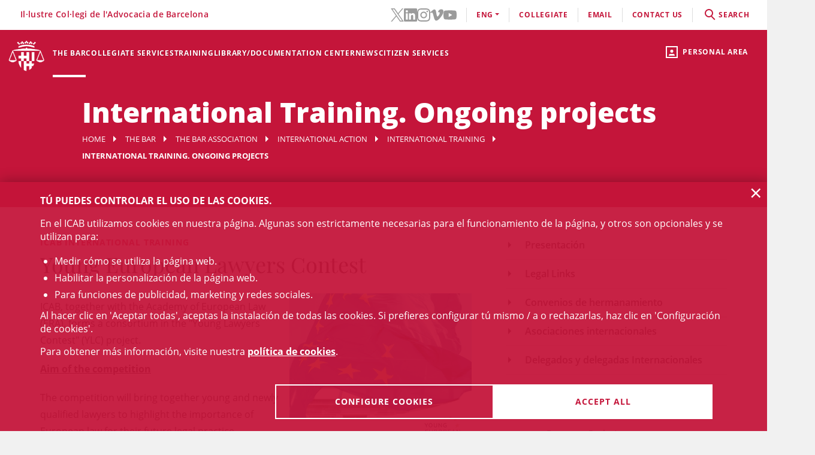

--- FILE ---
content_type: text/html;charset=UTF-8
request_url: https://www.icab.cat/en/colegi/coneix-el-col-legi/accio-internacional/formacio-internacional/ongoing-projects/index.html
body_size: 10524
content:
<!DOCTYPE html>
<html lang="en">
	<head>
		<script>
	window.dataLayer = window.dataLayer || [];
	window.dataLayer.push({ 'userStatus': 'loggedOut' });
</script><script>(function(w,d,s,l,i){w[l]=w[l]||[];w[l].push({'gtm.start': new Date().getTime(),event:'gtm.js'});var f=d.getElementsByTagName(s)[0], j=d.createElement(s),dl=l!='dataLayer'?'&l='+l:'';j.async=true;j.src= 'https://www.googletagmanager.com/gtm.js?id='+i+dl;f.parentNode.insertBefore(j,f);})(window,document,'script','dataLayer','GTM-WZ6D28F');</script><title>International Training. Ongoing projects</title>
<link rel="alternate" hreflang="es" href="/es/formacion/new-formacion-internacional-/young-lawyers-contest/index.html" />
<link rel="alternate" hreflang="ca" href="/ca/formacio/formacio-internacional/young-lawyers-contest/index.html" />
<link type="text/css" rel="stylesheet" media="screen"	href="/export/system/modules/cat.icab.theme/resources/css/icab.css_333375677.css" />
<link type="text/css" rel="stylesheet" media="print"	href="/export/system/modules/cat.icab.theme/resources/css/icab-print.css_1061108441.css" />

<meta name="description"	content="International Training. Ongoing projects" />
<meta name="keywords"		content="" />
<link type="image/x-icon" rel="shortcut icon" href="/export/system/modules/cat.icab.theme/resources/images/favicon.jpg" />
<meta charset="utf-8" />
<meta name="robots"				content="all" />
<meta name="viewport"			content="width=device-width,initial-scale=1,user-scalable=no" />
<meta name="HandheldFriendly"	content="true" />
<meta name="format-detection"	content="telephone=no" />
<meta name="theme-color"		content="#C60044"/>
<meta name="msapplication-square70x70logo" content="/export/system/modules/cat.icab.theme/resources/images/pwa/icon-72x72.png" />
<meta name="msapplication-square150x150logo" content="/export/system/modules/cat.icab.theme/resources/images/pwa/icon-152x152.png" />
<meta name="msapplication-wide310x150logo" content="/export/system/modules/cat.icab.theme/resources/images/pwa/icon-384x384.png" />
<meta name="msapplication-square310x310logo" content="/export/system/modules/cat.icab.theme/resources/images/pwa/icon-384x384.png" />
<meta name="referrer" content="no-referrer-when-downgrade" />
<link rel="apple-touch-icon" sizes="57x57" href="/export/system/modules/cat.icab.theme/resources/images/pwa/icon-72x72.png" />
<link rel="apple-touch-icon" sizes="60x60" href="/export/system/modules/cat.icab.theme/resources/images/pwa/icon-72x72.png" />
<link rel="apple-touch-icon" sizes="72x72" href="/export/system/modules/cat.icab.theme/resources/images/pwa/icon-72x72.png" />
<link rel="apple-touch-icon" sizes="76x76" href="/export/system/modules/cat.icab.theme/resources/images/pwa/icon-96x96.png" />
<link rel="apple-touch-icon" sizes="114x114" href="/export/system/modules/cat.icab.theme/resources/images/pwa/icon-128x128.png" />
<link rel="apple-touch-icon" sizes="120x120" href="/export/system/modules/cat.icab.theme/resources/images/pwa/icon-144x144.png" />
<link rel="apple-touch-icon" sizes="144x144" href="/export/system/modules/cat.icab.theme/resources/images/pwa/icon-144x144.png" />
<link rel="apple-touch-icon" sizes="152x152" href="/export/system/modules/cat.icab.theme/resources/images/pwa/icon-152x152.png" />
<link rel="apple-touch-icon" sizes="180x180" href="/export/system/modules/cat.icab.theme/resources/images/pwa/icon-192x192.png" />
<script>
	
            const token = null;
		</script></head>
	<body>
		<noscript><iframe src="https://www.googletagmanager.com/ns.html?id=GTM-WZ6D28F" height="0" width="0" style="display:none;visibility:hidden"></iframe></noscript><div class="ot-main-page-container">
			<header>
				<section class="ot-main-header" id="ot-main-header">
	<div id="mobile-topbar">
		<span data-add-body-class="mobile-menu-open">
			<img src="/system/modules/cat.icab.theme/resources/images/logo.png" alt="open menu" class="mobile-topbar__menu-icon">
			menú
		</span>
		<div class="position-center-xy mobile-topbar__title">Advocacia Barcelona</div>
	</div>
	<span class="ot-icon-search-mobile d-lg-none" data-toggle-body-class="search-menu-open">
		<span class="ot-icon ot-icon-mglass text-inverse big"></span>
	</span>
	<div class="personal-area-ext-container">
		<span class="personal-area d-none d-lg-block" data-toggle-body-class="personal-area-desktop-open" data-remove-class-on-external-click=".personal-area-form">
					<span class="ot-icon ot-icon-profile"></span>
					<span class="text">Personal area</span>
				</span>
				<span class="personal-area personal-area-mobile-icon d-lg-none" data-toggle-body-class="personal-area-open">
					<span class="ot-icon ot-icon-profile"></span>
				</span>
				<div class="personal-area-container">
					<div class="personal-area-form non-selectable">
						<form action="/rest/access/login" method="post" accept-charset="ISO-8859-1" id="login-form-196">
	<input id="redirect-196" name="redirect" type="hidden" value="/en/area-personal/" />		
	<div class="container-fluid">
		<div class="row no-gutters">
			<h3 class="title"><span class="profile"></span><span class="close" data-remove-body-class="personal-area-open">&times;</span>Personal area</h3>
			<div class="col-12">
				<div class="icab-form-group">
					<label for="input-name-196">User</label>
					<input type="text" name="name" id="input-id-196" placeholder="ICAB User / DNI / Email" value="" autocomplete="off" />
					<span class="info">COllegiate number or ICAB user / DNI / Email</span>
					</div>
			</div>
			<div class="col-12">
				<div class="icab-form-group mb-0">
					<label for="input-pwd-196">Password</label>
					<input type="password" name="pwd" id="input-pwd-196" placeholder="Password" value="" autocomplete="off" />
				</div>
				<a href="/en/access/recordar-contrasenya/" class="seemore-link-desktop">forgot passowrd</a>
				</div>
			<div class="personal-area-footer">
						<input type="submit" value="enter" autocomplete="off" accesskey="l" />
						<a href="/rest/access/login-cert?redirect=/en/area-personal/" onclick="(new IcabOverlay({body: 'Validating the digital certificate ...'})).open()" class="ot-input-button ot-button-inverse">enters with digital certificate</a>
						<p>I'm not an ICAB user</p>
						<a href="/en/access/nou-usuari/index.html" class="ot-input-button ot-button-inverse">register</a>
					</div>
				</div>
	</div>
	<script>
	document.querySelectorAll('#login-form-196').forEach(f => { 
		f.addEventListener("submit", e => {
			window.dataLayer = window.dataLayer || [];
			window.dataLayer?.push({ 'event': 'userLogin' });
		});
	})
</script></form></div>
				</div>
			</div>
	<section id="mobile-menu">
		<span data-remove-body-class="mobile-menu-open">&times;</span>
<nav class="ot-navbar">
	<a href="/en/index.html" class="ot-logo" accesskey="0"><img src="/export/system/modules/cat.icab.theme/resources/images/logo.png" alt="ICAB logo" /></a>
	<ol class="ot-list-l1 ot-navbar-links"><li><a href="/en/index.html">Home</a></li><li class="selected ot-has-children"><a href="/en/colegi/coneix-el-col-legi/the-president/" target="_self" accesskey="1">The Bar</a><ol class="ot-list-l2"><li class="selected ot-has-children"><a href="/en/colegi/coneix-el-col-legi/the-president/" target="_self">The Bar Association</a><ol class="ot-list-l3"><li><a href="/en/colegi/coneix-el-col-legi/the-president/" target="_self">The President</a></li><li><a href="/en/colegi/coneix-el-col-legi/the-board/" target="_self">The Board</a></li><li><a href="/en/colegi/coneix-el-col-legi/presentacio-i-funcions-video-institucional/" target="_self">Presentation and functions</a></li><li><a href="/en/colegi/coneix-el-col-legi/acords-de-la-junta/" target="_self">Council agreements</a></li><li><a href="/en/colegi/coneix-el-col-legi/finestra-unica/" target="_self">One-Stop Shop</a></li><li><a href="/en/colegi/coneix-el-col-legi/assemblees-generals/" target="_self">General Assemblies</a></li><li class="ot-has-children"><a href="/en/colegi/coneix-el-col-legi/transparencia/" target="_self">Transparency</a><ol class="ot-list-l4"></ol></li><li><a href="/en/colegi/coneix-el-col-legi/telefon-vermell/" target="_self">Red Telephone</a></li><li><a href="/en/colegi/coneix-el-col-legi/diputats-de-guardia/" target="_self">Guard deputies</a></li><li><a href="/en/colegi/coneix-el-col-legi/delegacions/" target="_self">Local Offices</a></li><li><a href="/en/colegi/coneix-el-col-legi/institucions-vinculades/" target="_self">Related Institutions</a></li><li class="ot-has-children"><a href="/en/colegi/coneix-el-col-legi/organs-consultius/" target="_self">Advisory bodies</a><ol class="ot-list-l4"></ol></li><li><a href="/en/colegi/coneix-el-col-legi/activitats-social-teatre-futbol-i-coral/" target="_self">Social activities (theater, football and choir)</a></li><li class="ot-has-children"><a href="/en/colegi/coneix-el-col-legi/responsabilitat-social-corporativa/" target="_self">Corporate Social Responsibility</a><ol class="ot-list-l4"></ol></li><li class="selected ot-has-children"><a href="/en/colegi/coneix-el-col-legi/accio-internacional/" target="_self">International Action</a><ol class="ot-list-l4"></ol></li><li class="ot-has-children"><a href="/en/colegi/coneix-el-col-legi/sala-de-premsa/notes-de-premsa/" target="_self">Newsroom</a><ol class="ot-list-l4"></ol></li></ol></li><li><a href="/en/colegi/comissions-i-seccions/" target="_self">Committees and Sections</a></li><li><a href="/en/colegi/normativa-professional-i-collegial/" target="_self">Professional Rules</a></li><li class="ot-has-children"><a href="/en/colegi/el-palauet-casades/" target="_self">El Palauet Casades</a><ol class="ot-list-l3"><li class="d-none-navbar"><a href="/en/colegi/el-palauet-casades/sales-i-espais-collegiats/" target="_self">Other rooms</a></li><li class="d-none-navbar"><a href="/en/colegi/el-palauet-casades/historia/" target="_self">History</a></li><li class="d-none-navbar"><a href="/en/colegi/el-palauet-casades/visites-guiades/" target="_self">Guided tours for citizens</a></li><li class="d-none-navbar"><a href="/en/colegi/el-palauet-casades/ubicacio-i-contacte/" target="_self">Map and contact</a></li></ol></li><li><a href="/en/colegi/publicacions-icab/" target="_self">ICAB Publications</a></li><li class="ot-has-children"><a href="/en/colegi/servicio-de-empleo-y-orientacion-profesional-soop/" target="_self">Servicio de Empleo y Orientación Profesional (SOOP)</a><ol class="ot-list-l3"><li><a href="/en/colegi/servicio-de-empleo-y-orientacion-profesional-soop/abogacia-emprendedora/" target="_self">Abogacía Emprendedora</a></li><li><a href="/en/colegi/servicio-de-empleo-y-orientacion-profesional-soop/asesoramiento-personalizado/" target="_self">Asesoramiento personalizado</a></li><li><a href="/en/colegi/servicio-de-empleo-y-orientacion-profesional-soop/bolsa-de-trabajo-icab/" target="_self">Bolsa de Trabajo ICAB</a></li><li><a href="/en/colegi/servicio-de-empleo-y-orientacion-profesional-soop/orientacion-e-intermediacion-laboral/" target="_self">Orientación e Intermediación Laboral</a></li><li><a href="/en/colegi/servicio-de-empleo-y-orientacion-profesional-soop/tips-and-models/" target="_self">Tips and models</a></li><li><a href="/en/colegi/servicio-de-empleo-y-orientacion-profesional-soop/useful-links/" target="_self">Useful links</a></li></ol></li><li class="ot-has-children"><a href="/en/colegi/alta/index.html" target="_self">Date de alta</a><ol class="ot-list-l3"><li><a href="/en/colegi/alta/index.html" target="_self">Date de alta</a></li><li class="ot-has-children"><a href="/en/colegi/alta/ejercientes/" target="_self">Ejercientes</a><ol class="ot-list-l4"></ol></li><li class="ot-has-children"><a href="/en/colegi/alta/no-ejercientes/" target="_self">No ejercientes</a><ol class="ot-list-l4"></ol></li><li><a href="/en/colegi/alta/estudiantes-asociados/" target="_self">Estudiantes asociados/as</a></li><li><a href="/en/colegi/alta/profesionales-asociados/" target="_self">Profesionales asociados/as</a></li><li><a href="/en/colegi/alta/sesiones-orientacion-profesional/" target="_self">Sesiones Orientación Profesional</a></li></ol></li><li><a href="/en/colegi/contacta/departaments/" target="_self">Contact</a></li></ol></li><li class="ot-has-children"><a href="/en/servicios-y-tramites-colegiales/tramites-colegiales/" target="_self" accesskey="2">Collegiate services</a><ol class="ot-list-l2"><li class="ot-has-children"><a href="/en/servicios-y-tramites-colegiales/tramites-colegiales/" target="_self">All procedures and services</a><ol class="ot-list-l3"><li class="d-none-navbar"><a href="/en/servicios-y-tramites-colegiales/tramites-colegiales/aca-sp/" target="_self">Información para tramitar el certificado digital ACA para representante de sociedades profesionales inscritas en el Registro de Sociedades Profesionales del ICAB</a></li></ol></li><li><a href="/en/servicios-y-tramites-colegiales/ejercientes/" target="_self">Practising</a></li><li><a href="/en/servicios-y-tramites-colegiales/no-ejercientes/" target="_self">Non Practising</a></li><li><a href="/en/servicios-y-tramites-colegiales/profesionales-asociados/" target="_self">Associated Professionals</a></li><li><a href="/en/servicios-y-tramites-colegiales/estudiantes-asociados/" target="_self">Associated Students</a></li><li><a href="/en/servicios-y-tramites-colegiales/faqs/" target="_self">Frequently asked questions (FAQs)</a></li></ol></li><li class="ot-has-children"><a href="/en/formacion/toda-la-oferta-formativa/" target="_self" accesskey="3">Training</a><ol class="ot-list-l2"><li><a href="/en/formacion/toda-la-oferta-formativa/" target="_self">All training offer</a></li><li class="ot-has-children"><a href="/en/formacion/1st-european-congress-on-personal-insolvency/" target="_self">1st European Congress on Personal Insolvency</a><ol class="ot-list-l3"><li><a href="/en/formacion/1st-european-congress-on-personal-insolvency/home/" target="_self">Videos</a></li><li><a href="/en/formacion/1st-european-congress-on-personal-insolvency/program/" target="_self">Program</a></li><li><a href="/en/formacion/1st-european-congress-on-personal-insolvency/registration/" target="_self">Registration</a></li><li><a href="/en/formacion/1st-european-congress-on-personal-insolvency/honor-committee/" target="_self">Honour Committee</a></li><li><a href="/en/formacion/1st-european-congress-on-personal-insolvency/scientific-committee/" target="_self">Scientific Committee</a></li><li><a href="/en/formacion/1st-european-congress-on-personal-insolvency/organizing-committee/" target="_self">Organizing Committee</a></li><li><a href="/en/formacion/1st-european-congress-on-personal-insolvency/panelists/" target="_self">Panelists</a></li><li><a href="/en/formacion/1st-european-congress-on-personal-insolvency/bibliography/" target="_self">Bibliography</a></li></ol></li><li class="ot-has-children"><a href="/en/formacion/escuela-de-practica-juridica/" target="_self">School of Legal Practice - EPJ</a><ol class="ot-list-l3"><li><a href="/en/formacion/escuela-de-practica-juridica/Postgraduate-in-Legal-Practice-EPJ-ICAB/" target="_self">Postgraduate in Legal Practice EPJ-ICAB</a></li><li><a href="/en/formacion/escuela-de-practica-juridica/Subjects-and-Topics/" target="_self">Subjects and Topics</a></li><li><a href="/en/formacion/escuela-de-practica-juridica/Teachers/" target="_self">Teachers</a></li><li><a href="/en/formacion/escuela-de-practica-juridica/Requirements-and-registration/" target="_self">Requirements and registration</a></li><li><a href="/en/formacion/escuela-de-practica-juridica/Rules/" target="_self">Rules</a></li><li><a href="/en/formacion/escuela-de-practica-juridica/Practices/" target="_self">Practices</a></li><li><a href="/en/formacion/escuela-de-practica-juridica/the-school-epj/" target="_self">The School </a></li></ol></li><li><a href="/en/formacion/masters-de-acceso-a-la-profesion/" target="_self">Másters de acceso a la profesión</a></li><li class="ot-has-children"><a href="/en/formacion/masters-de-especializacion/" target="_self">Másters de especialización</a><ol class="ot-list-l3"><li><a href="/en/formacion/masters-de-especializacion/icab-masters/" target="_self">ICAB Masters</a></li><li><a href="/en/formacion/masters-de-especializacion/campus-requisitos-para-acceder-a-un-master/" target="_self">Requisitos para acceder a un Máster</a></li><li><a href="/en/formacion/masters-de-especializacion/masters-tramites-de-matricula/" target="_self"> Trámites de matrícula Másters</a></li><li><a href="/en/formacion/masters-de-especializacion/masters-superacion/" target="_self">Superación Másters</a></li><li><a href="/en/formacion/masters-de-especializacion/masters-normas/" target="_self">Normas Másters</a></li><li><a href="/en/formacion/masters-de-especializacion/practicas-epj-y-masters/" target="_self">Prácticas </a></li><li><a href="/en/formacion/masters-de-especializacion/dotaciones-becas/" target="_self">Dotaciones becas</a></li></ol></li><li><a href="/en/formacion/formacion-incompany/" target="_self">Formación In Company</a></li><li class="ot-has-children"><a href="/en/formacion/formacion-continua/" target="_self">Formación continua</a><ol class="ot-list-l3"><li class="ot-has-children"><a href="/en/formacion/formacion-continua/formats-audiovisuals/" target="_self">Formats audiovisuals</a><ol class="ot-list-l4"></ol></li><li class="ot-has-children"><a href="/en/formacion/formacion-continua/e-learning/" target="_self">e-Learning</a><ol class="ot-list-l4"></ol></li><li><a href="/en/formacion/formacion-continua/idiomas/" target="_self">Languages</a></li><li><a href="/en/formacion/formacion-continua/alta-baja-de-comisiones-secciones/" target="_self"> Alta/baja de Comisiones y Secciones</a></li></ol></li><li class="ot-has-children"><a href="/en/formacion/international-training/" target="_self">International Training</a><ol class="ot-list-l3"><li class="d-none-navbar ot-has-children"><a href="/en/formacion/international-training/erasmus-plus-/" target="_self">Erasmus +</a><ol class="ot-list-l4"></ol></li><li class="d-none-navbar"><a href="/en/formacion/international-training/academy-era/" target="_self">Academy of European Law: ERA</a></li><li class="d-none-navbar"><a href="/en/formacion/international-training/young-european-lawyers-academy/" target="_self">Young European Lawyers Academy</a></li><li class="d-none-navbar"><a href="/en/formacion/international-training/young-lawyers-contest/" target="_self">Young Lawyers Contest</a></li><li class="d-none-navbar"><a href="/en/formacion/international-training/upcoming-international-training-courses/" target="_self">Upcoming International Training courses</a></li></ol></li><li><a href="/en/formacion/busqueda/" target="_self">All training</a></li></ol></li><li class="ot-has-children"><a href="http://biblio.icab.cat/" target="_blank" accesskey="4">Library/Documentation Center</a><ol class="ot-list-l2"><li class="ot-has-children"><a href="http://biblio.icab.cat/" target="_blank">Library</a><ol class="ot-list-l3"><li class="ot-has-children"><a href="/en/conocimiento/biblioteca/alertas-juridicas/" target="_self">Alertas jurídicas</a><ol class="ot-list-l4"></ol></li><li><a href="http://biblio.icab.cat/" target="_blank">Library Catalog</a></li><li class="ot-has-children"><a href="/en/conocimiento/biblioteca/biblioteca-digital/" target="_self">Digital Library</a><ol class="ot-list-l4"></ol></li><li><a href="/en/conocimiento/biblioteca/hemeroteca/" target="_self">Digital Archive</a></li><li><a href="/en/conocimiento/biblioteca/legislacion-jurisprudencia-y-doctrina/" target="_self">Database</a></li><li class="ot-has-children"><a href="/en/conocimiento/biblioteca/conoce-la-biblioteca/" target="_self">Relevant library data</a><ol class="ot-list-l4"></ol></li><li><a href="/en/conocimiento/biblioteca/centro-de-documentacion/" target="_self">Documentation center</a></li><li class="ot-has-children"><a href="/en/conocimiento/biblioteca/servicios/" target="_self">Library services</a><ol class="ot-list-l4"></ol></li></ol></li><li class="ot-has-children"><a href="/en/conocimiento/publicaciones/" target="_self">Publications</a><ol class="ot-list-l3"><li><a href="/en/conocimiento/publicaciones/mon-juridic/" target="_self">Món Jurídic</a></li><li><a href="/en/conocimiento/publicaciones/boletin-de-actualidad-juridica-del-gaj-barcelona/" target="_self">Boletín de actualidad jurídica del GAJ Barcelona</a></li><li><a href="/en/conocimiento/publicaciones/comunicaciones-electonicas/" target="_self">Comunicaciones electrónicas</a></li><li><a href="/en/conocimiento/publicaciones/informes-icab/" target="_self">Informes ICAB</a></li><li><a href="/en/conocimiento/publicaciones/europa-en-breve/" target="_self">Europa en breve</a></li><li><a href="/en/conocimiento/publicaciones/abogacia.es/" target="_self">Abogacia.es</a></li><li class="ot-has-children"><a href="/en/conocimiento/publicaciones/a-la-carta/" target="_self">A la carta</a><ol class="ot-list-l4"></ol></li></ol></li></ol></li><li class="ot-has-children"><a href="/en/actualitat/agenda/" target="_self" accesskey="5">News</a><ol class="ot-list-l2"><li><a href="/en/actualitat/agenda/" target="_self">Events</a></li><li><a href="/en/actualitat/noticies/" target="_self">News</a></li><li><a href="/en/actualitat/actualitat-juridica/" target="_self">Legal news</a></li><li><a href="/en/actualitat/recull-de-premsa/" target="_self"> Press releases</a></li><li><a href="/en/actualitat/subvencions-premis-i-beques/" target="_self">Grants, aids, subsidies and prizes</a></li><li><a href="/en/actualitat/documents/" target="_self">Documents</a></li><li><a href="/en/actualitat/other-entities/" target="_self">Other entities</a></li></ol></li><li class="ot-has-children"><a href="/en/servicios-a-la-ciudadania/" target="_self" accesskey="6">Citizen services</a><ol class="ot-list-l2"><li class="ot-has-children"><a href="/en/servicios-a-la-ciudadania/necesito-un-abogado/" target="_self">Necesito un abogado/a</a><ol class="ot-list-l3"><li><a href="/en/servicios-a-la-ciudadania/necesito-un-abogado/buscador-de-profesionales/" target="_self">Buscador de profesionales</a></li></ol></li><li class="ot-has-children"><a href="/en/servicios-a-la-ciudadania/justicia-gratuita/" target="_self">Legal Aid</a><ol class="ot-list-l3"><li class="ot-has-children"><a href="/en/servicios-a-la-ciudadania/justicia-gratuita/servicio-de-orientacion-juridica-puntos-soj/" target="_self">Servicio de Orientación Jurídica - Puntos SOJ</a><ol class="ot-list-l4"></ol></li><li><a href="/en/servicios-a-la-ciudadania/justicia-gratuita/soj-on-line/" target="_self">SOJ On-line</a></li></ol></li><li class="ot-has-children"><a href="/en/servicios-a-la-ciudadania/registro-profesionales/" target="_self">Professional Directory</a><ol class="ot-list-l3"><li><a href="/en/servicios-a-la-ciudadania/registro-profesionales/administradores-concursales/" target="_self">Administradores y Administradoras concursales</a></li><li><a href="/en/servicios-a-la-ciudadania/registro-profesionales/contadores-partidores/" target="_self">Contadores/-as-partidores/-as</a></li><li><a href="/en/servicios-a-la-ciudadania/registro-profesionales/auditores-en-entornos-tecnologicos/" target="_self">Auditores y Auditoras en entornos tecnológicos</a></li><li><a href="/en/servicios-a-la-ciudadania/registro-profesionales/abogados-servicios-probono-ico/" target="_self">Abogados y Abogadas Servicios Probono ICO</a></li><li><a href="/en/servicios-a-la-ciudadania/registro-profesionales/arbitros/" target="_self">Profesionales del arbitraje</a></li><li><a href="/en/servicios-a-la-ciudadania/registro-profesionales/mediadores/" target="_self">Abogacía mediadora</a></li></ol></li><li><a href="/en/servicios-a-la-ciudadania/obtencion-certificaciones-catastrales/" target="_self">Obtención certificaciones catastrales</a></li><li class="ot-has-children"><a href="/en/servicios-a-la-ciudadania/reclamaciones/" target="_self">Complaints</a><ol class="ot-list-l3"><li><a href="/en/servicios-a-la-ciudadania/reclamaciones/formulario-reclamacion/" target="_self">Formulario reclamación</a></li></ol></li><li class="ot-has-children"><a href="/en/servicios-a-la-ciudadania/ADR-General/" target="_self">ADR-ICAB Center for Alternative Conflict Resolution</a><ol class="ot-list-l3"><li><a href="/en/servicios-a-la-ciudadania/ADR-General/adr-fbe/" target="_self">ADR - FBE</a></li></ol></li></ol></li></ol>
</nav><section class="ot-topbar">
	<div class="company-name">Il·lustre Col·legi de l'Advocacia de Barcelona</div>
	<div class="options-wrapper">
		<div class="options">
			<div class="d-none d-lg-block">
				<ul class="social-links-list">
				 	<li>
								<a href="https://twitter.com/ICABarcelona" target="_blank" aria-label="Twitter(link opens in new windows)" rel="noopener">
									<svg class="svg-icon" aria-hidden="true">
	<title></title>
	<use xlink:href="#twitter"></use>
</svg></a>
							</li>
						<li>
								<a href="https://www.linkedin.com/school/advocaciabarcelona/" target="_blank" aria-label="LinkedIn(link opens in new windows)" rel="noopener">
									<svg class="svg-icon" aria-hidden="true">
	<title></title>
	<use xlink:href="#linkedin"></use>
</svg></a>
							</li>
						<li>
								<a href="https://www.instagram.com/icabarcelona/" target="_blank" aria-label="Instagram(link opens in new windows)" rel="noopener">
									<svg class="svg-icon" aria-hidden="true">
	<title></title>
	<use xlink:href="#instagram"></use>
</svg></a>
							</li>
						<li>
								<a href="https://vimeo.com/advocaciabarcelona" target="_blank" aria-label="Vimeo(link opens in new windows)" rel="noopener">
									<svg class="svg-icon" aria-hidden="true">
	<title></title>
	<use xlink:href="#vimeo"></use>
</svg></a>
							</li>
						<li>
								<a href="https://www.youtube.com/c/advocaciabarcelona " target="_blank" aria-label="YouTube(link opens in new windows)" rel="noopener">
									<svg class="svg-icon" aria-hidden="true">
	<title></title>
	<use xlink:href="#youtube"></use>
</svg></a>
							</li>
						</ul>
			</div>
			<div class="d-lg-none">
				<div class="dropdown icab-dropdown">
					<span class="dropdown-toggle" id="dropdownMenuButton" data-toggle="dropdown" aria-haspopup="true" aria-expanded="false">
	follow us</span>
<ul class="dropdown-menu" aria-labelledby="dropdownMenuButton">
	<li>
				<a href="https://twitter.com/ICABarcelona" target="_blank" aria-label="Twitter(link opens in new windows)" rel="noopener">
					<svg class="svg-icon" aria-hidden="true">
	<title></title>
	<use xlink:href="#twitter"></use>
</svg><span>Twitter</span>
				</a>
			</li>
		<li>
				<a href="https://www.linkedin.com/school/advocaciabarcelona/" target="_blank" aria-label="LinkedIn(link opens in new windows)" rel="noopener">
					<svg class="svg-icon" aria-hidden="true">
	<title></title>
	<use xlink:href="#linkedin"></use>
</svg><span>LinkedIn</span>
				</a>
			</li>
		<li>
				<a href="https://www.instagram.com/icabarcelona/" target="_blank" aria-label="Instagram(link opens in new windows)" rel="noopener">
					<svg class="svg-icon" aria-hidden="true">
	<title></title>
	<use xlink:href="#instagram"></use>
</svg><span>Instagram</span>
				</a>
			</li>
		<li>
				<a href="https://vimeo.com/advocaciabarcelona" target="_blank" aria-label="Vimeo(link opens in new windows)" rel="noopener">
					<svg class="svg-icon" aria-hidden="true">
	<title></title>
	<use xlink:href="#vimeo"></use>
</svg><span>Vimeo</span>
				</a>
			</li>
		<li>
				<a href="https://www.youtube.com/c/advocaciabarcelona " target="_blank" aria-label="YouTube(link opens in new windows)" rel="noopener">
					<svg class="svg-icon" aria-hidden="true">
	<title></title>
	<use xlink:href="#youtube"></use>
</svg><span>YouTube</span>
				</a>
			</li>
		</ul></div>
			</div>
			<div class="language-dropdown">
				<div class="dropdown icab-dropdown">
					<span class="dropdown-toggle" id="dropdownMenuButton" data-toggle="dropdown" aria-haspopup="true" aria-expanded="false">eng</span>
<ul class="dropdown-menu" aria-labelledby="dropdownMenuButton"><li class="ot-l1"><a href="/es/formacion/new-formacion-internacional-/young-lawyers-contest/index.html">ESP</a></li><li class="ot-l1"><a href="/ca/formacio/formacio-internacional/young-lawyers-contest/index.html">cat</a></li></ul></div>
			</div>
			<div><a href="/en/colegi/alta/index.html">Collegiate</a></div>
			<div><a target="_blank" href="https://mail.google.com">email</a></div>
			<div><a href="/en/colegi/contacta/departaments/" accesskey="c">contact us</a></div>
			<div class="search-container" data-toggle-body-class="search-menu-open">
				<span class="search-desktop">
					<span class="search">
						<span class="ot-icon ot-icon-mglass"></span>search</span>
					<span class="search-close">close</span>
				</span>
			</div>
		</div>
	</div>
	<section class="search-form">
	<form method="get" action="/en/search/" class="main-search-form" data-store-search-on-submit="Latest searches">
		<div class="ot-search-input">
			<input type="search" placeholder="What are you looking for?" name="q" id="input-q-top" value="" autocomplete="off" aria-label="search" /><span class="ot-icon ot-icon-mglass text"></span>
			<span class="ot-icon ot-icon-left-arrow text" data-remove-body-class="search-menu-open"></span>
		</div>
		<a href="/en/servicios-a-la-ciudadania/necesito-un-abogado/buscador-de-profesionales/" class="professionals-search-button"><span>professional search</span><span class="ot-icon ot-icon-right-arrow light"></span></a>
	</form>
	</section></section></section>
	<section class="ot-main-inner-header">
		<section class="ot-inner-page-header">
	<h1>International Training. Ongoing projects</h1>
	<nav class="ot-nav-breadcrumb">
	<ol>
		<li><a href="/en/index.html">Home</a></li>
		<li><a href="/en/colegi/coneix-el-col-legi/the-president/">The Bar</a></li>
			<li><a href="/en/colegi/coneix-el-col-legi/the-president/">The Bar Association</a></li>
			<li><a href="/en/colegi/coneix-el-col-legi/accio-internacional/">International Action</a></li>
			<li><a href="/en/colegi/coneix-el-col-legi/accio-internacional/formacio-internacional/">International training</a></li>
			<li><span>International Training. Ongoing projects</span></li>
	</ol>
</nav></section></section>
</section></header>
			<main class="ot-main-content-container icab-page-with-menu" data-page-type="containerpage">
				<div class="ot-main-content">
					<section id="main-content">
						<nav class="nav-side" data-accordion-list>
			<ol class="ot-list-l1"><li class=""><a href="/en/colegi/coneix-el-col-legi/accio-internacional/presentacio/" target="_self">Presentación</a></li><li class=""><a href="/en/colegi/coneix-el-col-legi/accio-internacional/legal-links/" target="_self">Legal Links</a></li><li class=""><a href="/en/colegi/coneix-el-col-legi/accio-internacional/convenis-d-agermanament/" target="_self">Convenios de hermanamiento</a></li><li class=""><a href="/en/colegi/coneix-el-col-legi/accio-internacional/associacions-internacionals/" target="_self">Asociaciones internacionales</a></li><li class=""><a href="/en/colegi/coneix-el-col-legi/accio-internacional/delegats-i-delegades-internacionals/" target="_self">Delegados y delegadas Internacionales</a></li><li class="selected ot-has-children"><span>International training</span><ol class="ot-list-l2"><li class="selected current"><a href="/en/colegi/coneix-el-col-legi/accio-internacional/formacio-internacional/ongoing-projects/" target="_self">Ongoing projects</a></li><li><a href="/en/colegi/coneix-el-col-legi/accio-internacional/formacio-internacional/european-projects/" target="_self">European Projects</a></li></li></ol></ol><div class="icab-banner-list">
		<div  id="afternav" ></div></div>
<span data-ads-container></span>
</nav>
	<div  id="centercontainer" ><section>
		<div class="section-container bg-body">
			<div class="section-content">
				<div class="detail-page detail-page-generic">
					<div class="detail-header">
	<div class="title-pretitle">
		<span class="pretitle">ICAB INTERNATIONAL TRAINING</span>
			<h2 class="title">Young European Lawyers Contest</h2>
		</div>
	</div><div class="side">
							<img data-set-id="event-card-detail" data-src="/.galleries/imatges-continguts-generics/Brochure-YELC-2024_removed_page-0001.jpg" data-srcset="/export/sites/icab/.galleries/imatges-continguts-generics/Brochure-YELC-2024_removed_page-0001.jpg_1035343625.jpg 386w, /export/sites/icab/.galleries/imatges-continguts-generics/Brochure-YELC-2024_removed_page-0001.jpg_763901387.jpg 514w, /export/sites/icab/.galleries/imatges-continguts-generics/Brochure-YELC-2024_removed_page-0001.jpg_96677327.jpg 943w" data-sizes="(max-width: 1199px) 100vw, 514px" alt="" />
<div class="icab-banner-list">
		<div ></div></div>
<span data-ads-container></span>
</div>
					<div class="detail-body first-letter-normal"><p>ICAB, together with the Academy of European Law (ERA), forms a consortium in the "Young Lawyers Contest" (YLC) project.</p>
<p><span style="text-decoration: underline;"><strong>Aim of the competition</strong></span></p>
<p>The competition will bring together young and newly qualified lawyers to highlight the importance of European law for their future legal practice.</p>
<p>In teams made up of contestants from different countries across Europe, they will have the challenge of applying their knowledge of European law in practical role-playing scenarios. Under the watchful eye of a jury made up of European law professionals, they will learn to work with colleagues from other legal cultures to build cases in areas as diverse as fundamental rights and the rule of law, access to justice, economic law, border cooperation in civil and commercial matters, and criminal justice. Contestants will be judged both on their knowledge of European law and on their advocacy skills in drafting written arguments, conducting negotiations and testifying in front of a judge.</p>
<p><span style="text-decoration: underline;"><strong>Awards/Recognition</strong></span></p>
<p>All candidates, for the mere fact of participating in the Competition, will be given a certificate of attendance in which the number of hours of training will be mentioned.</p>
<p><span style="text-decoration: underline;"><strong>Format</strong></span></p>
<p>The competition will consist of 3 semi-finals and a final.</p>
<p>The top two teams from each semi-final will participate in the three-day final held at the ERA facilities in Trier (Germany) and the General Court of the European Union in Luxembourg. In this case, training on "how to litigate before the Court of Justice" and "negotiation exercises" will be included in the certificate. The two finalist teams will compete in front of a jury made up of high-profile representatives of legal practice and judges of the European Court of Justice. There is a economic prize for the final winners.</p>
<p><span style="text-decoration: underline;"><strong>Expenses</strong></span></p>
<p>The participation of young lawyers appointed by the Bar Associations is free, including the costs of documentation, lunch, coffee breaks and dinner. All entrants selected to enter the competition will receive a significant contribution towards their travel costs upon receipt of original invoices, tickets and receipts. To calculate: <a href="https://era-comm.eu/go/calculator">https://era-comm.eu/go/calculator</a> (It is determined by the EU unit cost: calculation guidelines).</p>
<p>For the semi-finals, accommodation will be reserved for 1 night and subsidized by the ERA. For the final, accommodation for 3 nights will be funded and will also be booked and paid for by the ERA.</p>
<p>Both in the ICAB news section and on our social networks, the opening of the new periods is published, in order to receive nominations.</p>
<p>You will find more information in the attached information brochure (Brochure_YLC).</p></div>
					<div ></div><section class="icab-list-container">
				<section class="position-relative" data-results="1">
	<span id="page2236" class="icab-anchor" aria-hidden></span>
	<div class="detail-block">
	<h3 class="title">Contact</h3>
			<div data-tags-placeholder></div>
<ul class="flex-list flex-list-2-columns" id="list-2846">
	<li>
			<div class="detail-block">
	<h4 class="title-alt">ICAB International Training</h4>
			<ul class="icon-list">
	<li class="location">
			<svg class="svg-icon" aria-hidden="true">
	<title></title>
	<use xlink:href="#poi"></use>
</svg><address>
				<a href="https://maps.google.com/maps?f=q&hl=en&geocode=&time=&date=&ttype=&ie=UTF8&t=h&z=15&iwloc=addr&om=1&q=Mallorca, 283+Barcelona +08037" target="_blank">Mallorca, 283<br/>08037 Barcelona , Barcelona (Spain)</a>
					</address>
		</li>
	<li class="phone"><svg class="svg-icon" aria-hidden="true">
	<title></title>
	<use xlink:href="#phone"></use>
</svg>93 496 18 80</li>
	<li class="email"><svg class="svg-icon" aria-hidden="true">
	<title></title>
	<use xlink:href="#email"></use>
</svg><a href="mailto:formaciointernacional@icab.cat">formaciointernacional@icab.cat</a></li>
	</ul></div></li></ul>
</div></section></section>
		<div class="row">
	<div class="col-sm-12">
		<div class="detail-block detail-block-share">
	<h3 class="title">Share</h3>
			<ul class="share-list" data-share-list>
			<li>
						<span data-share="https://twitter.com/intent/tweet?hashtags=icab&text=International Training. Ongoing projects&url={url}" target="_blank" aria-label="Twitter(link opens in new windows)" rel="noopener">
							<svg class="svg-icon light" aria-hidden="true">
	<title></title>
	<use xlink:href="#twitter"></use>
</svg></span>
					</li>
				<li>
						<span data-share="https://www.linkedin.com/sharing/share-offsite/?url={url}" target="_blank" aria-label="LinkedIn(link opens in new windows)" rel="noopener">
							<svg class="svg-icon light" aria-hidden="true">
	<title></title>
	<use xlink:href="#linkedin"></use>
</svg></span>
					</li>
				<li>
						<span data-share="https://api.whatsapp.com/send?text=International Training. Ongoing projects - {url}{hash}" target="_blank" aria-label="Whatsapp(link opens in new windows)" rel="noopener">
							<svg class="svg-icon light" aria-hidden="true">
	<title></title>
	<use xlink:href="#whatsapp"></use>
</svg></span>
					</li>
				<li data-cookies-needs="third-party">
					<div class="addthis_inline_share_toolbox"></div>
					<script type="text/javascript" src="//s7.addthis.com/js/300/addthis_widget.js#pubid=ra-5162646c2c3e9ec0" async="async"></script>
				</li>
			</ul></div></div>
	</div><div ></div></div>
			</div>
		</div>
		</section>
</div></section>
				</div>
			</main>
			<footer>
				<div class="ot-footer-inner">
	<div class="container-fluid">
		<div class="row mx-0">
			<div class="col-12 col-sm-6 d-none d-md-block">
				<div class="row">
					<div class="col-12 col-md-4">
						<img src="/export/system/modules/cat.icab.theme/resources/images/logo.png" alt="ICAB logo" class="ot-logo" />
					</div>
					<div class="col-12 col-md-8">
						<span class="footer-title">Il·lustre Col·legi<br/>de l'Advocacia de Barcelona</span>
						<address><p>c/ Mallorca, 283<br />08037 Barcelona<br />Tel. 934 961 880</p></address>
					</div>
				</div>
			</div>
			<div class="col-12 col-sm-6 d-none d-md-block">
				<nav class="ot-footer-contact-nav">
					<ul class="arrow-list-inverse">
						<li>
		<a href="/en/colegi/contacta/departaments/" target="_blank" aria-label="(link opens in new windows)">
					Contact</a>
			</li>
<li>
		<a href="/en/servicios-y-tramites-colegiales/faqs/">FAQs</a>
			</li>
<li>
		<a href="/en/colegi/coneix-el-col-legi/transparencia/convocatories-i-resultats-del-processos-selectius-de-provisio-i-promocio-del.personal/index.html">Work with us</a>
			</li>
<li>
		<a href="/en/colegi/coneix-el-col-legi/transparencia/">Transparency</a>
			</li>
<li>
		<a href="/en/colegi/el-palauet-casades/sales-i-espais-collegiats/">Room reservations</a>
			</li>
<li>
		<a href="/en/mes-icab/anunciat/index.html">Advertise</a>
			</li>
<li>
		<a href="/en/colegi/comissions-i-seccions/committee/Grupo-de-la-Abogacia-Joven-GAJ/">GAJ (Young Advocacy Group)</a>
			</li>
<li>
		<a href="/en/colegi/coneix-el-col-legi/institucions-vinculades/intercollegiate/">Intercollegiate</a>
			</li>
<li>
		<a href="/en/mes-icab/forum/index.html">Forum</a>
			</li>
<li>
		<a href="/en/mes-icab/xarxa-d-ajuda-mutua/index.html">Mutual Help Network</a>
			</li>
<li>
		<a href="/en/mes-icab/observatori/index.html">CRAJ - ICAB Observatory</a>
			</li>
<li>
		<a href="/en/servicios-a-la-ciudadania/ADR-General/">ADR Center</a>
			</li>
<li>
		<a href="https://www.plataforma-llengua.cat/que-fem/eines-recursos/recursos-juridics-en-llengua-catalana/">Legal resources in Catalan</a>
			</li>
<li>
		<a href="/en/search/"accesskey="s">General Search</a>
			</li>
<li>
		<a href="/en/mes-icab/politica-cookies/config/">Configure cookies</a>
			</li>
</ul>
				</nav>
			</div>
			<div class="col-12 text-align-center">
				<nav class="ot-footer-nav">
					<ol>
						<li>
		<a href="/en/colegi/coneix-el-col-legi/transparencia/codi-etic-icab/index.html">Ethical code</a>
			</li>
<li>
		<a href="/en/mes-icab/politica-cookies/index.html">cookies terms & conditions</a>
			</li>
<li>
		<a href="/en/mes-icab/politica-de-privadesa/index.html">privacy policy</a>
			</li>
<li>
		<a href="/en/mes-icab/gravacio/index.html">recording tems & conditions</a>
			</li>
<li>
		<a href="/en/mes-icab/avis-legal/index.html">Legal notice</a>
			</li>
<li>
		<a href="/en/mes-icab/accessibilitat/index.html">accessibility</a>
			</li>
<li>
		<a href="/en/mes-icab/mapa-web/"accesskey="m">sitemap</a>
			</li>
</ol>
				</nav>
			</div>
			<div class="col-12 text-align-center">
				<span class="ot-copyright">&copy; Wed Jan 21 09:53:53 CET 2026&#160;Il·lustre Col·legi de l'Advocacia de Barcelona. All rigths reserved</span>
			</div>
		</div>
	</div>
</div></footer>
		</div>
		<div id="cookies-banner-container" class="cookies-banner-container d-none">
	<div class="cookies-banner">
		<div class="cookies-banner-body">
			<div class="cookies-banner-container">
				<p><strong>TÚ PUEDES CONTROLAR EL USO DE LAS COOKIES.</strong></p>
<p>En el ICAB utilizamos cookies en nuestra página. Algunas son estrictamente necesarias para el funcionamiento de la página, y otros son opcionales y se utilizan para:</p>
<ul>
<li>Medir cómo se utiliza la página web.</li>
<li>Habilitar la personalización de la página web.</li>
<li>Para funciones de publicidad, marketing y redes sociales.</li>
</ul>
<p>Al hacer clic en 'Aceptar todas', aceptas la instalación de todas las cookies. Si prefieres configurar tú mismo / a o rechazarlas, haz clic en 'Configuración de cookies'.</p>
<p>Para obtener más información, visite nuestra <a href="/en/mes-icab/politica-cookies/config/">política de cookies</a>.</p></div>
			<div class="row cookies-buttons">
				<div class="col-12 offset-lg-4 col-lg-8">
					<ul class="flex-list flex-list-2-columns button-list inverse">
						<li onclick="openCookiesBanner()"><a href="/en/mes-icab/politica-cookies/config/">Configure cookies</a></li>
						<li data-cookies-allow="all"><span>Accept all</span></li>
					</ul>
				</div>
			</div>
		</div>
		<span class="close" aria-label="Tancar" data-cookies-allow="strict" role="button">&times;</span>
	</div>
</div><script>
    function getOnfulfilled() {
        return function (response) {
            if (response.status !== 200) {
                console.log('ZZZ problem. Status Code: ' + response.status);
                return;
            }
            response.json().then(function (data) {
                console.log(data);
            });
        };
    }
</script>
    </script><script type="text/javascript" src="/system/modules/cat.icab.theme/resources/js/config/icab.config.en.js?v=1740486510048"></script>
		<script type="text/javascript" src="/export/system/modules/cat.icab.theme/resources/js/icab.en.js_2001513386.js" defer></script>
		</body>
</html>